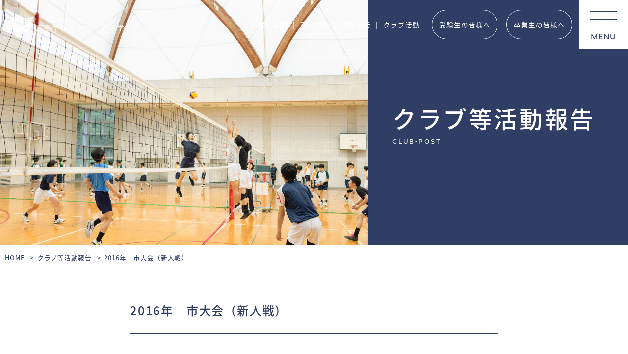

--- FILE ---
content_type: text/html; charset=UTF-8
request_url: https://www.hiroshimagakuin.ed.jp/club-post/2016%E5%B9%B4%E3%80%80%E5%B8%82%E5%A4%A7%E4%BC%9A%EF%BC%88%E6%96%B0%E4%BA%BA%E6%88%A6%EF%BC%89/
body_size: 9045
content:
<!DOCTYPE html>
<html lang="ja" class="no-js">
<head>
<meta charset="UTF-8">
<meta http-equiv="X-UA-Compatible" content="IE=edge">
<meta name="viewport" content="width=device-width, initial-scale=1, shrink-to-fit=no">

<!-- favicons -->
<link rel="apple-touch-icon" sizes="180x180" href="https://www.hiroshimagakuin.ed.jp/wp-content/themes/hiroshimagakuin2/img/favicons/apple-touch-icon.png">
<link rel="icon" type="image/png" sizes="32x32" href="https://www.hiroshimagakuin.ed.jp/wp-content/themes/hiroshimagakuin2/img/favicons/favicon-32x32.png">
<link rel="icon" type="image/png" sizes="16x16" href="https://www.hiroshimagakuin.ed.jp/wp-content/themes/hiroshimagakuin2/img/favicons/favicon-16x16.png">
<link rel="manifest" href="https://www.hiroshimagakuin.ed.jp/wp-content/themes/hiroshimagakuin2/img/favicons/site.webmanifest">
<link rel="mask-icon" href="https://www.hiroshimagakuin.ed.jp/wp-content/themes/hiroshimagakuin2/img/favicons/safari-pinned-tab.svg" color="#d6aa2f">
<link rel="shortcut icon" href="https://www.hiroshimagakuin.ed.jp/wp-content/themes/hiroshimagakuin2/img/favicons/favicon.ico">
<meta name="msapplication-TileColor" content="#ffffff">
<meta name="msapplication-config" content="https://www.hiroshimagakuin.ed.jp/wp-content/themes/hiroshimagakuin2/img/favicons/browserconfig.xml">
<meta name="theme-color" content="#ffffff">

<meta name='robots' content='index, follow, max-image-preview:large, max-snippet:-1, max-video-preview:-1' />
	<style>img:is([sizes="auto" i], [sizes^="auto," i]) { contain-intrinsic-size: 3000px 1500px }</style>
	
	<!-- This site is optimized with the Yoast SEO plugin v26.8 - https://yoast.com/product/yoast-seo-wordpress/ -->
	<title>2016年　市大会（新人戦） - 広島学院中学校・高等学校</title>
	<link rel="canonical" href="https://www.hiroshimagakuin.ed.jp/club-post/2016年　市大会（新人戦）/" />
	<meta property="og:locale" content="ja_JP" />
	<meta property="og:type" content="article" />
	<meta property="og:title" content="2016年　市大会（新人戦） - 広島学院中学校・高等学校" />
	<meta property="og:description" content="　1月9日（土）に佐伯区スポーツセンターで行われた市大会1回戦の結果についてお知らせします。学院中学は江波中学校と対戦しましたが、37対65のスコアで…" />
	<meta property="og:url" content="https://www.hiroshimagakuin.ed.jp/club-post/2016年　市大会（新人戦）/" />
	<meta property="og:site_name" content="広島学院中学校・高等学校" />
	<meta property="article:publisher" content="https://www.facebook.com/%e5%ba%83%e5%b3%b6%e5%ad%a6%e9%99%a2%e4%b8%ad%e5%ad%a6%e6%a0%a1%e9%ab%98%e7%ad%89%e5%ad%a6%e6%a0%a1-106947947643333/" />
	<meta property="article:modified_time" content="2021-01-06T02:22:04+00:00" />
	<meta property="og:image" content="https://hiroshimagakuin.ed.jp/wp-content/uploads/2016/01/IMG_6139.jpg" />
	<meta name="twitter:card" content="summary_large_image" />
	<script type="application/ld+json" class="yoast-schema-graph">{"@context":"https://schema.org","@graph":[{"@type":"WebPage","@id":"https://www.hiroshimagakuin.ed.jp/club-post/2016%e5%b9%b4%e3%80%80%e5%b8%82%e5%a4%a7%e4%bc%9a%ef%bc%88%e6%96%b0%e4%ba%ba%e6%88%a6%ef%bc%89/","url":"https://www.hiroshimagakuin.ed.jp/club-post/2016%e5%b9%b4%e3%80%80%e5%b8%82%e5%a4%a7%e4%bc%9a%ef%bc%88%e6%96%b0%e4%ba%ba%e6%88%a6%ef%bc%89/","name":"2016年　市大会（新人戦） - 広島学院中学校・高等学校","isPartOf":{"@id":"https://www.hiroshimagakuin.ed.jp/#website"},"primaryImageOfPage":{"@id":"https://www.hiroshimagakuin.ed.jp/club-post/2016%e5%b9%b4%e3%80%80%e5%b8%82%e5%a4%a7%e4%bc%9a%ef%bc%88%e6%96%b0%e4%ba%ba%e6%88%a6%ef%bc%89/#primaryimage"},"image":{"@id":"https://www.hiroshimagakuin.ed.jp/club-post/2016%e5%b9%b4%e3%80%80%e5%b8%82%e5%a4%a7%e4%bc%9a%ef%bc%88%e6%96%b0%e4%ba%ba%e6%88%a6%ef%bc%89/#primaryimage"},"thumbnailUrl":"https://hiroshimagakuin.ed.jp/wp-content/uploads/2016/01/IMG_6139.jpg","datePublished":"2016-01-12T00:00:00+00:00","dateModified":"2021-01-06T02:22:04+00:00","breadcrumb":{"@id":"https://www.hiroshimagakuin.ed.jp/club-post/2016%e5%b9%b4%e3%80%80%e5%b8%82%e5%a4%a7%e4%bc%9a%ef%bc%88%e6%96%b0%e4%ba%ba%e6%88%a6%ef%bc%89/#breadcrumb"},"inLanguage":"ja","potentialAction":[{"@type":"ReadAction","target":["https://www.hiroshimagakuin.ed.jp/club-post/2016%e5%b9%b4%e3%80%80%e5%b8%82%e5%a4%a7%e4%bc%9a%ef%bc%88%e6%96%b0%e4%ba%ba%e6%88%a6%ef%bc%89/"]}]},{"@type":"ImageObject","inLanguage":"ja","@id":"https://www.hiroshimagakuin.ed.jp/club-post/2016%e5%b9%b4%e3%80%80%e5%b8%82%e5%a4%a7%e4%bc%9a%ef%bc%88%e6%96%b0%e4%ba%ba%e6%88%a6%ef%bc%89/#primaryimage","url":"https://hiroshimagakuin.ed.jp/wp-content/uploads/2016/01/IMG_6139.jpg","contentUrl":"https://hiroshimagakuin.ed.jp/wp-content/uploads/2016/01/IMG_6139.jpg"},{"@type":"BreadcrumbList","@id":"https://www.hiroshimagakuin.ed.jp/club-post/2016%e5%b9%b4%e3%80%80%e5%b8%82%e5%a4%a7%e4%bc%9a%ef%bc%88%e6%96%b0%e4%ba%ba%e6%88%a6%ef%bc%89/#breadcrumb","itemListElement":[{"@type":"ListItem","position":1,"name":"ホーム","item":"https://www.hiroshimagakuin.ed.jp/"},{"@type":"ListItem","position":2,"name":"クラブ等活動報告","item":"https://www.hiroshimagakuin.ed.jp/club-post/"},{"@type":"ListItem","position":3,"name":"2016年　市大会（新人戦）"}]},{"@type":"WebSite","@id":"https://www.hiroshimagakuin.ed.jp/#website","url":"https://www.hiroshimagakuin.ed.jp/","name":"広島学院中学校・高等学校","description":"","potentialAction":[{"@type":"SearchAction","target":{"@type":"EntryPoint","urlTemplate":"https://www.hiroshimagakuin.ed.jp/?s={search_term_string}"},"query-input":{"@type":"PropertyValueSpecification","valueRequired":true,"valueName":"search_term_string"}}],"inLanguage":"ja"}]}</script>
	<!-- / Yoast SEO plugin. -->


<link rel='dns-prefetch' href='//www.googletagmanager.com' />
<link rel='stylesheet' id='sbi_styles-css' href='https://www.hiroshimagakuin.ed.jp/wp-content/plugins/instagram-feed/css/sbi-styles.min.css?ver=6.9.1' type='text/css' media='all' />
<link rel='stylesheet' id='wp-block-library-css' href='https://www.hiroshimagakuin.ed.jp/wp-includes/css/dist/block-library/style.min.css?ver=52e2de6b3823f892969b125889116ee9' type='text/css' media='all' />
<style id='classic-theme-styles-inline-css' type='text/css'>
/*! This file is auto-generated */
.wp-block-button__link{color:#fff;background-color:#32373c;border-radius:9999px;box-shadow:none;text-decoration:none;padding:calc(.667em + 2px) calc(1.333em + 2px);font-size:1.125em}.wp-block-file__button{background:#32373c;color:#fff;text-decoration:none}
</style>
<style id='global-styles-inline-css' type='text/css'>
:root{--wp--preset--aspect-ratio--square: 1;--wp--preset--aspect-ratio--4-3: 4/3;--wp--preset--aspect-ratio--3-4: 3/4;--wp--preset--aspect-ratio--3-2: 3/2;--wp--preset--aspect-ratio--2-3: 2/3;--wp--preset--aspect-ratio--16-9: 16/9;--wp--preset--aspect-ratio--9-16: 9/16;--wp--preset--color--black: #000000;--wp--preset--color--cyan-bluish-gray: #abb8c3;--wp--preset--color--white: #ffffff;--wp--preset--color--pale-pink: #f78da7;--wp--preset--color--vivid-red: #cf2e2e;--wp--preset--color--luminous-vivid-orange: #ff6900;--wp--preset--color--luminous-vivid-amber: #fcb900;--wp--preset--color--light-green-cyan: #7bdcb5;--wp--preset--color--vivid-green-cyan: #00d084;--wp--preset--color--pale-cyan-blue: #8ed1fc;--wp--preset--color--vivid-cyan-blue: #0693e3;--wp--preset--color--vivid-purple: #9b51e0;--wp--preset--gradient--vivid-cyan-blue-to-vivid-purple: linear-gradient(135deg,rgba(6,147,227,1) 0%,rgb(155,81,224) 100%);--wp--preset--gradient--light-green-cyan-to-vivid-green-cyan: linear-gradient(135deg,rgb(122,220,180) 0%,rgb(0,208,130) 100%);--wp--preset--gradient--luminous-vivid-amber-to-luminous-vivid-orange: linear-gradient(135deg,rgba(252,185,0,1) 0%,rgba(255,105,0,1) 100%);--wp--preset--gradient--luminous-vivid-orange-to-vivid-red: linear-gradient(135deg,rgba(255,105,0,1) 0%,rgb(207,46,46) 100%);--wp--preset--gradient--very-light-gray-to-cyan-bluish-gray: linear-gradient(135deg,rgb(238,238,238) 0%,rgb(169,184,195) 100%);--wp--preset--gradient--cool-to-warm-spectrum: linear-gradient(135deg,rgb(74,234,220) 0%,rgb(151,120,209) 20%,rgb(207,42,186) 40%,rgb(238,44,130) 60%,rgb(251,105,98) 80%,rgb(254,248,76) 100%);--wp--preset--gradient--blush-light-purple: linear-gradient(135deg,rgb(255,206,236) 0%,rgb(152,150,240) 100%);--wp--preset--gradient--blush-bordeaux: linear-gradient(135deg,rgb(254,205,165) 0%,rgb(254,45,45) 50%,rgb(107,0,62) 100%);--wp--preset--gradient--luminous-dusk: linear-gradient(135deg,rgb(255,203,112) 0%,rgb(199,81,192) 50%,rgb(65,88,208) 100%);--wp--preset--gradient--pale-ocean: linear-gradient(135deg,rgb(255,245,203) 0%,rgb(182,227,212) 50%,rgb(51,167,181) 100%);--wp--preset--gradient--electric-grass: linear-gradient(135deg,rgb(202,248,128) 0%,rgb(113,206,126) 100%);--wp--preset--gradient--midnight: linear-gradient(135deg,rgb(2,3,129) 0%,rgb(40,116,252) 100%);--wp--preset--font-size--small: 13px;--wp--preset--font-size--medium: 20px;--wp--preset--font-size--large: 36px;--wp--preset--font-size--x-large: 42px;--wp--preset--spacing--20: 0.44rem;--wp--preset--spacing--30: 0.67rem;--wp--preset--spacing--40: 1rem;--wp--preset--spacing--50: 1.5rem;--wp--preset--spacing--60: 2.25rem;--wp--preset--spacing--70: 3.38rem;--wp--preset--spacing--80: 5.06rem;--wp--preset--shadow--natural: 6px 6px 9px rgba(0, 0, 0, 0.2);--wp--preset--shadow--deep: 12px 12px 50px rgba(0, 0, 0, 0.4);--wp--preset--shadow--sharp: 6px 6px 0px rgba(0, 0, 0, 0.2);--wp--preset--shadow--outlined: 6px 6px 0px -3px rgba(255, 255, 255, 1), 6px 6px rgba(0, 0, 0, 1);--wp--preset--shadow--crisp: 6px 6px 0px rgba(0, 0, 0, 1);}:where(.is-layout-flex){gap: 0.5em;}:where(.is-layout-grid){gap: 0.5em;}body .is-layout-flex{display: flex;}.is-layout-flex{flex-wrap: wrap;align-items: center;}.is-layout-flex > :is(*, div){margin: 0;}body .is-layout-grid{display: grid;}.is-layout-grid > :is(*, div){margin: 0;}:where(.wp-block-columns.is-layout-flex){gap: 2em;}:where(.wp-block-columns.is-layout-grid){gap: 2em;}:where(.wp-block-post-template.is-layout-flex){gap: 1.25em;}:where(.wp-block-post-template.is-layout-grid){gap: 1.25em;}.has-black-color{color: var(--wp--preset--color--black) !important;}.has-cyan-bluish-gray-color{color: var(--wp--preset--color--cyan-bluish-gray) !important;}.has-white-color{color: var(--wp--preset--color--white) !important;}.has-pale-pink-color{color: var(--wp--preset--color--pale-pink) !important;}.has-vivid-red-color{color: var(--wp--preset--color--vivid-red) !important;}.has-luminous-vivid-orange-color{color: var(--wp--preset--color--luminous-vivid-orange) !important;}.has-luminous-vivid-amber-color{color: var(--wp--preset--color--luminous-vivid-amber) !important;}.has-light-green-cyan-color{color: var(--wp--preset--color--light-green-cyan) !important;}.has-vivid-green-cyan-color{color: var(--wp--preset--color--vivid-green-cyan) !important;}.has-pale-cyan-blue-color{color: var(--wp--preset--color--pale-cyan-blue) !important;}.has-vivid-cyan-blue-color{color: var(--wp--preset--color--vivid-cyan-blue) !important;}.has-vivid-purple-color{color: var(--wp--preset--color--vivid-purple) !important;}.has-black-background-color{background-color: var(--wp--preset--color--black) !important;}.has-cyan-bluish-gray-background-color{background-color: var(--wp--preset--color--cyan-bluish-gray) !important;}.has-white-background-color{background-color: var(--wp--preset--color--white) !important;}.has-pale-pink-background-color{background-color: var(--wp--preset--color--pale-pink) !important;}.has-vivid-red-background-color{background-color: var(--wp--preset--color--vivid-red) !important;}.has-luminous-vivid-orange-background-color{background-color: var(--wp--preset--color--luminous-vivid-orange) !important;}.has-luminous-vivid-amber-background-color{background-color: var(--wp--preset--color--luminous-vivid-amber) !important;}.has-light-green-cyan-background-color{background-color: var(--wp--preset--color--light-green-cyan) !important;}.has-vivid-green-cyan-background-color{background-color: var(--wp--preset--color--vivid-green-cyan) !important;}.has-pale-cyan-blue-background-color{background-color: var(--wp--preset--color--pale-cyan-blue) !important;}.has-vivid-cyan-blue-background-color{background-color: var(--wp--preset--color--vivid-cyan-blue) !important;}.has-vivid-purple-background-color{background-color: var(--wp--preset--color--vivid-purple) !important;}.has-black-border-color{border-color: var(--wp--preset--color--black) !important;}.has-cyan-bluish-gray-border-color{border-color: var(--wp--preset--color--cyan-bluish-gray) !important;}.has-white-border-color{border-color: var(--wp--preset--color--white) !important;}.has-pale-pink-border-color{border-color: var(--wp--preset--color--pale-pink) !important;}.has-vivid-red-border-color{border-color: var(--wp--preset--color--vivid-red) !important;}.has-luminous-vivid-orange-border-color{border-color: var(--wp--preset--color--luminous-vivid-orange) !important;}.has-luminous-vivid-amber-border-color{border-color: var(--wp--preset--color--luminous-vivid-amber) !important;}.has-light-green-cyan-border-color{border-color: var(--wp--preset--color--light-green-cyan) !important;}.has-vivid-green-cyan-border-color{border-color: var(--wp--preset--color--vivid-green-cyan) !important;}.has-pale-cyan-blue-border-color{border-color: var(--wp--preset--color--pale-cyan-blue) !important;}.has-vivid-cyan-blue-border-color{border-color: var(--wp--preset--color--vivid-cyan-blue) !important;}.has-vivid-purple-border-color{border-color: var(--wp--preset--color--vivid-purple) !important;}.has-vivid-cyan-blue-to-vivid-purple-gradient-background{background: var(--wp--preset--gradient--vivid-cyan-blue-to-vivid-purple) !important;}.has-light-green-cyan-to-vivid-green-cyan-gradient-background{background: var(--wp--preset--gradient--light-green-cyan-to-vivid-green-cyan) !important;}.has-luminous-vivid-amber-to-luminous-vivid-orange-gradient-background{background: var(--wp--preset--gradient--luminous-vivid-amber-to-luminous-vivid-orange) !important;}.has-luminous-vivid-orange-to-vivid-red-gradient-background{background: var(--wp--preset--gradient--luminous-vivid-orange-to-vivid-red) !important;}.has-very-light-gray-to-cyan-bluish-gray-gradient-background{background: var(--wp--preset--gradient--very-light-gray-to-cyan-bluish-gray) !important;}.has-cool-to-warm-spectrum-gradient-background{background: var(--wp--preset--gradient--cool-to-warm-spectrum) !important;}.has-blush-light-purple-gradient-background{background: var(--wp--preset--gradient--blush-light-purple) !important;}.has-blush-bordeaux-gradient-background{background: var(--wp--preset--gradient--blush-bordeaux) !important;}.has-luminous-dusk-gradient-background{background: var(--wp--preset--gradient--luminous-dusk) !important;}.has-pale-ocean-gradient-background{background: var(--wp--preset--gradient--pale-ocean) !important;}.has-electric-grass-gradient-background{background: var(--wp--preset--gradient--electric-grass) !important;}.has-midnight-gradient-background{background: var(--wp--preset--gradient--midnight) !important;}.has-small-font-size{font-size: var(--wp--preset--font-size--small) !important;}.has-medium-font-size{font-size: var(--wp--preset--font-size--medium) !important;}.has-large-font-size{font-size: var(--wp--preset--font-size--large) !important;}.has-x-large-font-size{font-size: var(--wp--preset--font-size--x-large) !important;}
:where(.wp-block-post-template.is-layout-flex){gap: 1.25em;}:where(.wp-block-post-template.is-layout-grid){gap: 1.25em;}
:where(.wp-block-columns.is-layout-flex){gap: 2em;}:where(.wp-block-columns.is-layout-grid){gap: 2em;}
:root :where(.wp-block-pullquote){font-size: 1.5em;line-height: 1.6;}
</style>
<style id='akismet-widget-style-inline-css' type='text/css'>

			.a-stats {
				--akismet-color-mid-green: #357b49;
				--akismet-color-white: #fff;
				--akismet-color-light-grey: #f6f7f7;

				max-width: 350px;
				width: auto;
			}

			.a-stats * {
				all: unset;
				box-sizing: border-box;
			}

			.a-stats strong {
				font-weight: 600;
			}

			.a-stats a.a-stats__link,
			.a-stats a.a-stats__link:visited,
			.a-stats a.a-stats__link:active {
				background: var(--akismet-color-mid-green);
				border: none;
				box-shadow: none;
				border-radius: 8px;
				color: var(--akismet-color-white);
				cursor: pointer;
				display: block;
				font-family: -apple-system, BlinkMacSystemFont, 'Segoe UI', 'Roboto', 'Oxygen-Sans', 'Ubuntu', 'Cantarell', 'Helvetica Neue', sans-serif;
				font-weight: 500;
				padding: 12px;
				text-align: center;
				text-decoration: none;
				transition: all 0.2s ease;
			}

			/* Extra specificity to deal with TwentyTwentyOne focus style */
			.widget .a-stats a.a-stats__link:focus {
				background: var(--akismet-color-mid-green);
				color: var(--akismet-color-white);
				text-decoration: none;
			}

			.a-stats a.a-stats__link:hover {
				filter: brightness(110%);
				box-shadow: 0 4px 12px rgba(0, 0, 0, 0.06), 0 0 2px rgba(0, 0, 0, 0.16);
			}

			.a-stats .count {
				color: var(--akismet-color-white);
				display: block;
				font-size: 1.5em;
				line-height: 1.4;
				padding: 0 13px;
				white-space: nowrap;
			}
		
</style>
<script type="text/javascript" src="https://www.hiroshimagakuin.ed.jp/wp-includes/js/jquery/jquery.min.js?ver=3.7.1" id="jquery-core-js"></script>
<script type="text/javascript" src="https://www.hiroshimagakuin.ed.jp/wp-includes/js/jquery/jquery-migrate.min.js?ver=3.4.1" id="jquery-migrate-js"></script>
<link rel="https://api.w.org/" href="https://www.hiroshimagakuin.ed.jp/wp-json/" /><link rel="alternate" title="JSON" type="application/json" href="https://www.hiroshimagakuin.ed.jp/wp-json/wp/v2/club-post/5076" /><link rel="alternate" title="oEmbed (JSON)" type="application/json+oembed" href="https://www.hiroshimagakuin.ed.jp/wp-json/oembed/1.0/embed?url=https%3A%2F%2Fwww.hiroshimagakuin.ed.jp%2Fclub-post%2F2016%25e5%25b9%25b4%25e3%2580%2580%25e5%25b8%2582%25e5%25a4%25a7%25e4%25bc%259a%25ef%25bc%2588%25e6%2596%25b0%25e4%25ba%25ba%25e6%2588%25a6%25ef%25bc%2589%2F" />
<link rel="alternate" title="oEmbed (XML)" type="text/xml+oembed" href="https://www.hiroshimagakuin.ed.jp/wp-json/oembed/1.0/embed?url=https%3A%2F%2Fwww.hiroshimagakuin.ed.jp%2Fclub-post%2F2016%25e5%25b9%25b4%25e3%2580%2580%25e5%25b8%2582%25e5%25a4%25a7%25e4%25bc%259a%25ef%25bc%2588%25e6%2596%25b0%25e4%25ba%25ba%25e6%2588%25a6%25ef%25bc%2589%2F&#038;format=xml" />
<meta name="generator" content="Site Kit by Google 1.153.0" />
<script async src="https://www.googletagmanager.com/gtag/js?id=G-GWFJNYE6D2">
</script>
<script>
window.dataLayer = window.dataLayer || [];
function gtag(){dataLayer.push(arguments);}
gtag('js', new Date());
　gtag('config', 'G-GWFJNYE6D2');
</script>

<script>
    (function(d) {
      var config = {
        kitId: 'kcy2zvx',
        scriptTimeout: 3000,
        async: true
      },
      h=d.documentElement,t=setTimeout(function(){
        h.className=h.className.replace(/\bwf-loading\b/g,"")+" wf-inactive";
      },config.scriptTimeout),tk=d.createElement("script"),f=false,s=d.getElementsByTagName("script")[0],a;
      
      h.className+=" wf-loading";
      tk.src='https://use.typekit.net/'+config.kitId+'.js';
      tk.async=true;
      tk.onload=tk.onreadystatechange=function(){
        a=this.readyState;
        if(f || (a && a!="complete" && a!="loaded")) return;
        f=true;
        clearTimeout(t);
        try{ Typekit.load(config) } catch(e){}
      };
      s.parentNode.insertBefore(tk,s);
    })(document);
 </script>
<link rel="stylesheet" href="https://cdnjs.cloudflare.com/ajax/libs/font-awesome/6.0.0/css/all.min.css" integrity="sha512-9usAa10IRO0HhonpyAIVpjrylPvoDwiPUiKdWk5t3PyolY1cOd4DSE0Ga+ri4AuTroPR5aQvXU9xC6qOPnzFeg==" crossorigin="anonymous" referrerpolicy="no-referrer" />
<link rel="stylesheet" href="https://cdn.jsdelivr.net/npm/yakuhanjp@3.4.1/dist/css/yakuhanjp-narrow.min.css">
<link rel="stylesheet" href="https://cdn.jsdelivr.net/npm/yakuhanjp@3.4.1/dist/css/yakuhanmp.min.css">
<link rel="stylesheet" href="https://www.hiroshimagakuin.ed.jp/wp-content/themes/hiroshimagakuin2/css/ress.css">
<link rel="stylesheet" href="https://www.hiroshimagakuin.ed.jp/wp-content/themes/hiroshimagakuin2/css/slick-theme.css" charset="utf-8">
<link rel="stylesheet" href="https://www.hiroshimagakuin.ed.jp/wp-content/themes/hiroshimagakuin2/css/slick.css">
<link rel="stylesheet" href="https://www.hiroshimagakuin.ed.jp/wp-content/themes/hiroshimagakuin2/css/lightcase.css">
<link rel="stylesheet" href="https://www.hiroshimagakuin.ed.jp/wp-content/themes/hiroshimagakuin2/css/common.css">
<link rel="stylesheet" href="https://www.hiroshimagakuin.ed.jp/wp-content/themes/hiroshimagakuin2/css/page.css">

</head>

<body data-rsssl=1 class="wp-singular club-post-template-default single single-club-post postid-5076 wp-theme-hiroshimagakuin2">

<!-- ヘッダー -->
<header>
	<nav>
		<div class="left">
			<a class="head-logo" href="https://www.hiroshimagakuin.ed.jp/" target="_top">
                <img src="https://www.hiroshimagakuin.ed.jp/wp-content/themes/hiroshimagakuin2/img/logo-yoko.svg" alt="広島学院中学校・高等学校">
        			</a>
		</div>
		<div class="right">
			<ul class="head-list">
				<li>
					<a href="https://www.hiroshimagakuin.ed.jp/annai/">
						学校案内
					</a>
				</li>
				<li>
					<a href="https://www.hiroshimagakuin.ed.jp/kyoiku/">
						教育方針
					</a>
				</li>
				<li>
					<a href="https://www.hiroshimagakuin.ed.jp/seikatsu/">
						学校生活
					</a>
				</li>
				<li>
					<a href="https://www.hiroshimagakuin.ed.jp/club/">
						クラブ活動
					</a>
				</li>
				<li class="outside">
					<a href="https://www.hiroshimagakuin.ed.jp/zyukensei/">
						受験生の皆様へ
					</a>
				</li>
				<li class="outside">
					<a href="https://www.hiroshimagakuin.ed.jp/sotsugyousei/">
						卒業生の皆様へ
					</a>
				</li>
			</ul>
			<div class="menu">
				<span></span>
				<span></span>
				<span></span>
				<p class="En">MENU</p>
			</div>
		</div>
		<div class="menu-wrap">
			<div class="menu-wrap-inner">
				<a class="menu-logo" href="https://www.hiroshimagakuin.ed.jp/" target="_top">
					<img src="https://www.hiroshimagakuin.ed.jp/wp-content/themes/hiroshimagakuin2/img/logo-text-menu.svg" alt="広島学院中学校・高等学校">
				</a>
				<ul class="menu-list">
					<li>
						<span class="list-btn"></span>
						<a href="https://www.hiroshimagakuin.ed.jp/annai/">
							学校案内
						</a>
						<ul class="sub-menu-list">
							<li>
								<a href="https://www.hiroshimagakuin.ed.jp/annai/gaiyo/">
									学校概要
								</a>
							</li>
							<li>
								<a href="https://www.hiroshimagakuin.ed.jp/annai/aisatsu/">
									学校長挨拶
								</a>
							</li>
							<li>
								<a href="https://www.hiroshimagakuin.ed.jp/annai/enkaku/">
									設立母体・沿革
								</a>
							</li>
							<li>
								<a href="https://www.hiroshimagakuin.ed.jp/annai/symbol/">
									校章・校歌・制服
								</a>
							</li>
							<li>
								<a href="https://www.hiroshimagakuin.ed.jp/annai/kikin/">
									奨学金制度
								</a>
							</li>
							<li>
								<a href="https://www.hiroshimagakuin.ed.jp/annai/shingaku/">
									卒業生の進路
								</a>
							</li>
							<li>
								<a href="https://www.hiroshimagakuin.ed.jp/annai/shisetsu/">
									施設案内
								</a>
							</li>
							<li>
								<a href="https://www.hiroshimagakuin.ed.jp/access/">
									アクセス
								</a>
							</li>
						</ul>
					</li>
					<li>
						<span class="list-btn"></span>
						<a href="https://www.hiroshimagakuin.ed.jp/kyoiku/">
							教育方針
						</a>
						<ul class="sub-menu-list">
							<li>
								<a href="https://www.hiroshimagakuin.ed.jp/kyoiku/policy/">
									理念
								</a>
							</li>
							<li>
								<a href="https://www.hiroshimagakuin.ed.jp/kyoiku/ilp/">
									ILP
								</a>
							</li>
							<li>
								<a href="https://www.hiroshimagakuin.ed.jp/kyoiku/global/">
									国際交流
								</a>
							</li>
							<li>
								<a href="https://www.hiroshimagakuin.ed.jp/kyoiku/cs/">
									社会奉仕
								</a>
							</li>
							<li>
								<a href="https://www.hiroshimagakuin.ed.jp/kyoiku/religion/">
									イエズス会教育活動
								</a>
							</li>
						</ul>
					</li>
					<li>
						<span class="list-btn"></span>
						<a href="https://www.hiroshimagakuin.ed.jp/seikatsu/">
							学校生活
						</a>
						<ul class="sub-menu-list">
							<li>
								<a href="https://www.hiroshimagakuin.ed.jp/seikatsu/day/">
									学院の1日
								</a>
							</li>
							<li>
								<a href="https://www.hiroshimagakuin.ed.jp/seikatsu/year/">
									学院の1年
								</a>
							</li>
							<li>
								<a href="https://www.hiroshimagakuin.ed.jp/seikatsu/gyozi/">
									行事予定
								</a>
							</li>
							<!--<li>
								<a href="https://www.hiroshimagakuin.ed.jp/setokai/">
									生徒会活動
								</a>
							</li>-->
						</ul>
					</li>
					<li>
						<a href="https://www.hiroshimagakuin.ed.jp/club/">
							クラブ活動
						</a>
					</li>
					<li>
						<a href="https://www.hiroshimagakuin.ed.jp/zyukensei/">
							受験生の皆様へ
						</a>
					</li>
					<li>
						<a href="https://www.hiroshimagakuin.ed.jp/sotsugyousei/">
							卒業生の皆様へ
						</a>
					</li>
					<li>
						<a href="https://www.hiroshimagakuin.ed.jp/newentry/">
							更新情報
						</a>
					</li>
					<li>
						<a href="https://www.hiroshimagakuin.ed.jp/tayori/">
							学校だより
						</a>
					</li>
					<li>
						<a href="https://www.hiroshimagakuin.ed.jp/kowa/">
							講話
						</a>
					</li>
					<li>
						<a href="https://www.hiroshimagakuin.ed.jp/oshirase/">
							お知らせ
						</a>
					</li>
					<!--<li>
						<a href="https://www.hiroshimagakuin.ed.jp/setokai/">
							生徒会活動
						</a>
					</li>-->
					<li>
						<a href="https://www.hiroshimagakuin.ed.jp/contact/">
							お問い合わせ
						</a>
					</li>
				</ul>
			</div>
		</div>
	</nav>
</header>
<!-- / -->
<!-- トップコンテンツ -->
<section class="page-top-contents">
	<div class="page-top-img">
    <img src="https://www.hiroshimagakuin.ed.jp/wp-content/uploads/2025/05/club-1500x945.jpg" alt="クラブ等活動報告">
	</div>
	<div class="page-top-title">
		<h1>クラブ等活動報告</h1>
    		<p class="En">club-post</p>
	</div>
</section>
<!-- / --><!-- パンくずリスト -->
<div class="breadcrumb">
	<ul typeof="BreadcrumbList" vocab="http://schema.org/">
		<li><a href="https://www.hiroshimagakuin.ed.jp/">HOME</a></li>

    
    		<li><a href="https://www.hiroshimagakuin.ed.jp/club-post/">クラブ等活動報告</a></li>
    
		<li>2016年　市大会（新人戦）</li>
	</ul>
</div>
<!-- / -->
<!-- メインコンテンツ --> 
<main>
	<div class="page-wrap">

    <!-- 投稿内容 -->
<section class="single" id="post-5076">

  <h1 class="post-title">2016年　市大会（新人戦）</h1>
  <div class="post-contents">
    <div class="gkin_text_typeA">
<div class="gkin_text_typeA clearfix">
<p class="gkin_tc_blog_text">
<p>　1月9日（土）に佐伯区スポーツセンターで行われた市大会1回戦の結果についてお知らせします。学院中学は江波中学校と対戦しましたが、37対65のスコアで残念ながら敗退しました。しかし、市大会に進出できたことでチームの課題もより鮮明になりましたので、その課題に取り組むことを中心に今後の練習をがんばっていきたいと思います。</p>
<p> </p>
<p>           <img fetchpriority="high" decoding="async" title="新人戦①" src="https://hiroshimagakuin.ed.jp/wp-content/uploads/2016/01/IMG_6139.jpg" alt="" width="500" height="333"></p>
<p> </p>
<p><img decoding="async" title="新人戦②" src="https://hiroshimagakuin.ed.jp/wp-content/uploads/2016/01/IMG_6142.jpg" alt="" width="300" height="200"> <img decoding="async" title="新人戦③" src="https://hiroshimagakuin.ed.jp/wp-content/uploads/2016/01/IMG_6149.jpg" alt="" width="300" height="200"></p>
<p> </p>
<p><img loading="lazy" decoding="async" title="新人戦④" src="https://hiroshimagakuin.ed.jp/wp-content/uploads/2016/01/IMG_6164.jpg" alt="" width="300" height="200"> <img loading="lazy" decoding="async" title="新人戦⑤" src="https://hiroshimagakuin.ed.jp/wp-content/uploads/2016/01/IMG_6170.jpg" alt="" width="300" height="200"></p>
<p> </p>
<p>           <img loading="lazy" decoding="async" title="中１" src="https://hiroshimagakuin.ed.jp/wp-content/uploads/2016/01/IMG_6135.jpg" alt="" width="500" height="333"></p>
<p> </p>
<p>　中１の生徒も応援をがんばりました。先輩の試合を見て何かを感じたことでしょう。</p>
</div></div>
  </div>

  <div class="post-pager">
  <div class="post-prev">
    <a href="https://www.hiroshimagakuin.ed.jp/club-post/%e6%96%b0%e4%ba%ba%e6%88%a6%e3%81%ae%e7%b5%90%e6%9e%9c/" rel="prev"><i class="fa-solid fa-angle-left"></i>　新人戦の結果</a>  </div>
  <div class="post-next">
    <a href="https://www.hiroshimagakuin.ed.jp/club-post/2016%e3%80%80%ef%bd%8f%ef%bd%82%e4%bc%9a/" rel="next">2016　ＯＢ会　<i class="fa-solid fa-angle-right"></i></a>  </div>
</div>
<a class="post-info-back" href="https://www.hiroshimagakuin.ed.jp/club-post/" target="_top">
  一覧へ戻る
</a>
  
</section>
<!-- / -->		
	</div>
</main>
<!-- / -->

<!-- フッター -->	
<footer>
	<div class="foot-deco"></div>
	<div class="foot-con">
		<div class="foot-left">
			<a class="foot-logo" href="https://www.hiroshimagakuin.ed.jp/" target="_top">
				<img src="https://www.hiroshimagakuin.ed.jp/wp-content/themes/hiroshimagakuin2/img/logo-text.svg" alt="広島学院中学校・高等学校">
			</a>
			<div class="address">
				<p>
					〒733-0875 広島市西区古江上1丁目630<br>
					TEL:082-271-0241 / FAX:082-271-6784
				</p>
			</div>
			<ul class="foot-sublink">
				<li><a href="https://www.hiroshimagakuin.ed.jp/contact/" target="_top">・お問い合わせ</a></li>
				<li><a href="https://www.hiroshimagakuin.ed.jp/sitemap/" target="_top">・サイトマップ</a></li>
				<li><a href="https://www.hiroshimagakuin.ed.jp/links/" target="_top">・リンク集</a></li>
				<li><a href="https://www.hiroshimagakuin.ed.jp/wp-content/themes/hiroshimagakuin2/img/bullying-prevention.pdf" target="_top">・いじめ防止基本方針</a></li>
				<li><a href="https://www.hiroshimagakuin.ed.jp/sitepolicy/" target="_top">・サイトご利用にあたって</a></li>
				<li><a href="https://www.hiroshimagakuin.ed.jp/privacy/" target="_top">・プライバシーポリシー</a></li>
			</ul>
		</div>
		
		<div class="foot-right">
			<div class="foot-link1">
				<ul>
					<li><a href="https://www.hiroshimagakuin.ed.jp/newentry/" target="_top">更新情報</a></li>
					<li><a href="https://www.hiroshimagakuin.ed.jp/tayori/" target="_top">学校だより</a></li>
					<li><a href="https://www.hiroshimagakuin.ed.jp/kowa/" target="_top">講話</a></li>
					<li><a href="https://www.hiroshimagakuin.ed.jp/oshirase/" target="_top">お知らせ</a></li>
				</ul>
			</div>
			<div class="foot-link2">
				<ul>
					<li>
						<a href="https://www.hiroshimagakuin.ed.jp/annai/" target="_top">学校案内</a>
						<ul class="foot-magolink">
							<li><a href="https://www.hiroshimagakuin.ed.jp/annai/gaiyo/" target="_top">-学校概要</a></li>
							<li><a href="https://www.hiroshimagakuin.ed.jp/annai/aisatsu/" target="_top">-学校長挨拶</a></li>
							<li><a href="https://www.hiroshimagakuin.ed.jp/annai/enkaku/" target="_top">-設立母体・沿革</a></li>
							<li><a href="https://www.hiroshimagakuin.ed.jp/annai/symbol/" target="_top">-校章・校歌・制服</a></li>
							<li><a href="https://www.hiroshimagakuin.ed.jp/annai/kikin/" target="_top">-奨学金制度</a></li>
							<li><a href="https://www.hiroshimagakuin.ed.jp/annai/shingaku/" target="_top">-卒業生の進路</a></li>
							<li><a href="https://www.hiroshimagakuin.ed.jp/annai/shisetsu/" target="_top">-施設案内</a></li>
							<li><a href="https://www.hiroshimagakuin.ed.jp/access/" target="_top">-アクセス</a></li>
						</ul>
					</li>
					<li>
						<a href="https://www.hiroshimagakuin.ed.jp/kyoiku/" target="_top">教育方針</a>
						<ul class="foot-magolink">
							<li><a href="https://www.hiroshimagakuin.ed.jp/kyoiku/policy/" target="_top">-理念</a></li>
							<li><a href="https://www.hiroshimagakuin.ed.jp/kyoiku/ilp/" target="_top">-ILP</a></li>
							<li><a href="https://www.hiroshimagakuin.ed.jp/kyoiku/global/" target="_top">-国際交流</a></li>
							<li><a href="https://www.hiroshimagakuin.ed.jp/kyoiku/cs/" target="_top">-社会奉仕</a></li>
							<li><a href="https://www.hiroshimagakuin.ed.jp/kyoiku/religion/" target="_top">-イエズス会教育活動</a></li>
						</ul>
					</li>
				</ul>
			</div>
			<div class="foot-link3">
				<ul>
					<li>
						<a href="https://www.hiroshimagakuin.ed.jp/seikatsu/" target="_top">学校生活</a>
						<ul class="foot-magolink">
							<li><a href="https://www.hiroshimagakuin.ed.jp/seikatsu/day/" target="_top">-学院の1日</a></li>
							<li><a href="https://www.hiroshimagakuin.ed.jp/seikatsu/year/" target="_top">-学院の1年</a></li>
							<li><a href="https://www.hiroshimagakuin.ed.jp/seikatsu/gyozi/" target="_top">-行事予定</a></li>
						</ul>
					</li>
					<li>
						<a href="https://www.hiroshimagakuin.ed.jp/club/" target="_top">クラブ活動</a>
						<ul class="foot-magolink">
							<li><a href="https://www.hiroshimagakuin.ed.jp/club/#sports" target="_top">-運動部</a></li>
							<li><a href="https://www.hiroshimagakuin.ed.jp/club/#culture" target="_top">-文化部</a></li>
							<li><a href="https://www.hiroshimagakuin.ed.jp/club/#etc" target="_top">-クラブ活動その他</a></li>
						</ul>
					</li>
					<!--<li><a href="https://www.hiroshimagakuin.ed.jp/setokai/" target="_top">生徒会活動</a></li>-->
				</ul>
			</div>
		</div>
		<div class="foot-con-deco En">BE MEN FOR OTHERS, WITH OTHERS.</div>
	</div>
	<div class="foot-bottom">
		<h3>姉妹校</h3>
		<ul class="foot-bottom-link">
			<li>
				<a href="https://www.sophia.ac.jp/" target="_top">
					<img src="https://www.hiroshimagakuin.ed.jp/wp-content/themes/hiroshimagakuin2/img/sophia.png" alt="上智大学">
					<p>上智大学</p>
				</a>
			</li>
			<li>
				<a href="https://ekh.jp/" target="_top">
					<img src="https://www.hiroshimagakuin.ed.jp/wp-content/themes/hiroshimagakuin2/img/ekh.png" alt="栄光学園中学高等学校">
					<p>栄光学園中学高等学校</p>
				</a>
			</li>
			<li>
				<a href="http://www.rokkogakuin.ed.jp/public_html/" target="_top">
					<img src="https://www.hiroshimagakuin.ed.jp/wp-content/themes/hiroshimagakuin2/img/rokkogakuin.png" alt="六甲学院中学校・高等学校">
					<p>六甲学院中学校・高等学校</p>
				</a>
			</li>
			<li>
				<a href="https://www.sophia-fukuoka.ed.jp/" target="_top">
					<img src="https://www.hiroshimagakuin.ed.jp/wp-content/themes/hiroshimagakuin2/img/sophia-fukuoka.png" alt="上智福岡中学高等学校">
					<p>上智福岡中学高等学校</p>
				</a>
			</li>
		</ul>
		<p class="copyright">Copyright(c) 2026<a href="https://www.hiroshimagakuin.ed.jp/wp-content/themes/hiroshimagakuin2/img/zyukensei/2026/remote_exam_2026.pdf" target="_blank">広島学院中学校・高等学校</a>, .All Rights Reserved.</p>
	</div>
</footer>
<!-- / -->

<script type="speculationrules">
{"prefetch":[{"source":"document","where":{"and":[{"href_matches":"\/*"},{"not":{"href_matches":["\/wp-*.php","\/wp-admin\/*","\/wp-content\/uploads\/*","\/wp-content\/*","\/wp-content\/plugins\/*","\/wp-content\/themes\/hiroshimagakuin2\/*","\/*\\?(.+)"]}},{"not":{"selector_matches":"a[rel~=\"nofollow\"]"}},{"not":{"selector_matches":".no-prefetch, .no-prefetch a"}}]},"eagerness":"conservative"}]}
</script>
<!-- Instagram Feed JS -->
<script type="text/javascript">
var sbiajaxurl = "https://www.hiroshimagakuin.ed.jp/wp-admin/admin-ajax.php";
</script>
	
	
<!-- スクリプト -->
<script src="https://ajax.googleapis.com/ajax/libs/jquery/1.11.1/jquery.min.js"></script>
<script src="https://www.hiroshimagakuin.ed.jp/wp-content/themes/hiroshimagakuin2/js/lightcase.js"></script>
<script type="text/javascript">
	jQuery(document).ready(function($) {
		$('a[data-rel^=lightcase]').lightcase();
	});
</script>
<script src="https://www.hiroshimagakuin.ed.jp/wp-content/themes/hiroshimagakuin2/js/inview.js"></script>
<script src="https://www.hiroshimagakuin.ed.jp/wp-content/themes/hiroshimagakuin2/js/slick.min.js"></script>
<script src="https://www.hiroshimagakuin.ed.jp/wp-content/themes/hiroshimagakuin2/js/common.js"></script>
</body>
</html>